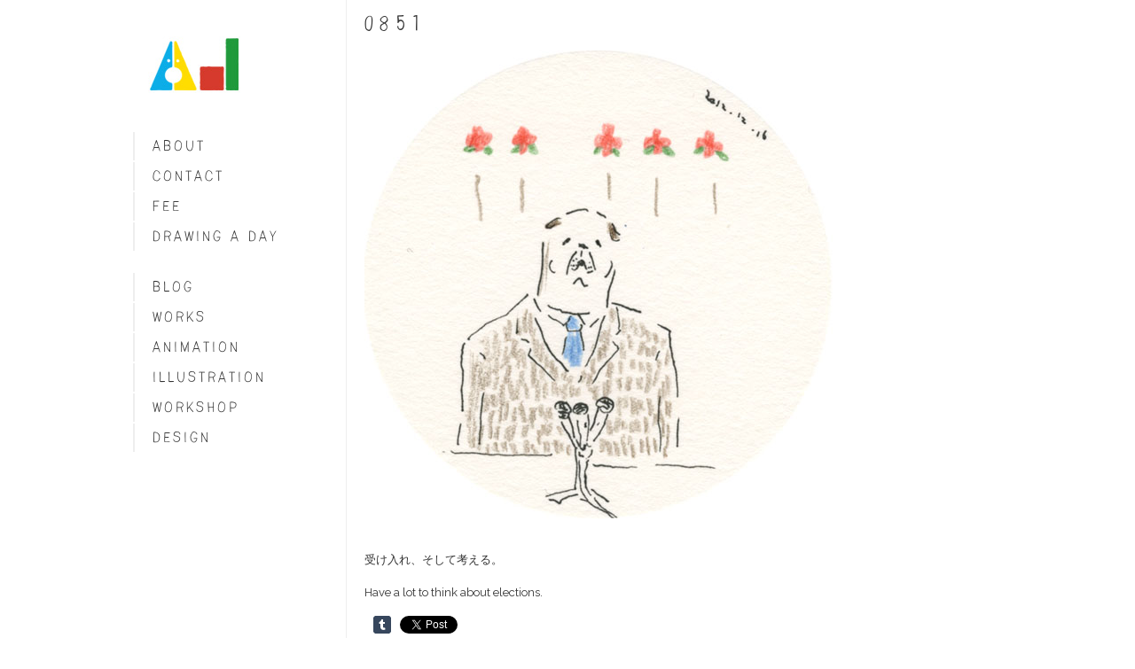

--- FILE ---
content_type: text/html; charset=UTF-8
request_url: http://atodi.org/drawings/0851
body_size: 9081
content:
<!DOCTYPE html PUBLIC "-//W3C//DTD XHTML 1.0 Transitional//EN" "http://www.w3.org/TR/xhtml1/DTD/xhtml1-transitional.dtd">

<html xmlns="http://www.w3.org/1999/xhtml" xmlns:v="urn:schemas-microsoft-com:vml">

<head> 
<link href='http://fonts.googleapis.com/css?family=Raleway' rel='stylesheet' type='text/css'>

  <meta http-equiv="Content-Type" content="text/html; charset=UTF-8"/> 

  <title>0851 | atodi.animations atodi.animations</title>          

  
		<!-- All in One SEO 4.9.3 - aioseo.com -->
	<meta name="description" content="受け入れ、そして考える。 Have a lot to think about elections." />
	<meta name="robots" content="max-image-preview:large" />
	<meta name="author" content="atodi.animations"/>
	<link rel="canonical" href="http://atodi.org/drawings/0851" />
	<meta name="generator" content="All in One SEO (AIOSEO) 4.9.3" />
		<meta property="og:locale" content="ja_JP" />
		<meta property="og:site_name" content="atodi.animations |" />
		<meta property="og:type" content="article" />
		<meta property="og:title" content="0851 | atodi.animations" />
		<meta property="og:description" content="受け入れ、そして考える。 Have a lot to think about elections." />
		<meta property="og:url" content="http://atodi.org/drawings/0851" />
		<meta property="article:published_time" content="2012-12-16T14:09:23+00:00" />
		<meta property="article:modified_time" content="2012-12-16T16:18:04+00:00" />
		<meta name="twitter:card" content="summary" />
		<meta name="twitter:title" content="0851 | atodi.animations" />
		<meta name="twitter:description" content="受け入れ、そして考える。 Have a lot to think about elections." />
		<script type="application/ld+json" class="aioseo-schema">
			{"@context":"https:\/\/schema.org","@graph":[{"@type":"Article","@id":"http:\/\/atodi.org\/drawings\/0851#article","name":"0851 | atodi.animations","headline":"0851","author":{"@id":"http:\/\/atodi.org\/author\/atodi-animations#author"},"publisher":{"@id":"http:\/\/atodi.org\/#organization"},"image":{"@type":"ImageObject","url":"http:\/\/atodi.org\/wp-content\/uploads\/2012\/12\/2012_12_16.jpg","width":529,"height":529},"datePublished":"2012-12-16T23:09:23+09:00","dateModified":"2012-12-17T01:18:04+09:00","inLanguage":"ja","mainEntityOfPage":{"@id":"http:\/\/atodi.org\/drawings\/0851#webpage"},"isPartOf":{"@id":"http:\/\/atodi.org\/drawings\/0851#webpage"},"articleSection":"A drawing a day"},{"@type":"BreadcrumbList","@id":"http:\/\/atodi.org\/drawings\/0851#breadcrumblist","itemListElement":[{"@type":"ListItem","@id":"http:\/\/atodi.org#listItem","position":1,"name":"\u30db\u30fc\u30e0","item":"http:\/\/atodi.org","nextItem":{"@type":"ListItem","@id":"http:\/\/atodi.org\/category\/drawings#listItem","name":"A drawing a day"}},{"@type":"ListItem","@id":"http:\/\/atodi.org\/category\/drawings#listItem","position":2,"name":"A drawing a day","item":"http:\/\/atodi.org\/category\/drawings","nextItem":{"@type":"ListItem","@id":"http:\/\/atodi.org\/drawings\/0851#listItem","name":"0851"},"previousItem":{"@type":"ListItem","@id":"http:\/\/atodi.org#listItem","name":"\u30db\u30fc\u30e0"}},{"@type":"ListItem","@id":"http:\/\/atodi.org\/drawings\/0851#listItem","position":3,"name":"0851","previousItem":{"@type":"ListItem","@id":"http:\/\/atodi.org\/category\/drawings#listItem","name":"A drawing a day"}}]},{"@type":"Organization","@id":"http:\/\/atodi.org\/#organization","name":"atodi.animations","url":"http:\/\/atodi.org\/"},{"@type":"Person","@id":"http:\/\/atodi.org\/author\/atodi-animations#author","url":"http:\/\/atodi.org\/author\/atodi-animations","name":"atodi.animations"},{"@type":"WebPage","@id":"http:\/\/atodi.org\/drawings\/0851#webpage","url":"http:\/\/atodi.org\/drawings\/0851","name":"0851 | atodi.animations","description":"\u53d7\u3051\u5165\u308c\u3001\u305d\u3057\u3066\u8003\u3048\u308b\u3002 Have a lot to think about elections.","inLanguage":"ja","isPartOf":{"@id":"http:\/\/atodi.org\/#website"},"breadcrumb":{"@id":"http:\/\/atodi.org\/drawings\/0851#breadcrumblist"},"author":{"@id":"http:\/\/atodi.org\/author\/atodi-animations#author"},"creator":{"@id":"http:\/\/atodi.org\/author\/atodi-animations#author"},"image":{"@type":"ImageObject","url":"http:\/\/atodi.org\/wp-content\/uploads\/2012\/12\/2012_12_16.jpg","@id":"http:\/\/atodi.org\/drawings\/0851\/#mainImage","width":529,"height":529},"primaryImageOfPage":{"@id":"http:\/\/atodi.org\/drawings\/0851#mainImage"},"datePublished":"2012-12-16T23:09:23+09:00","dateModified":"2012-12-17T01:18:04+09:00"},{"@type":"WebSite","@id":"http:\/\/atodi.org\/#website","url":"http:\/\/atodi.org\/","name":"atodi.animations","inLanguage":"ja","publisher":{"@id":"http:\/\/atodi.org\/#organization"}}]}
		</script>
		<!-- All in One SEO -->

<link rel="alternate" title="oEmbed (JSON)" type="application/json+oembed" href="http://atodi.org/wp-json/oembed/1.0/embed?url=http%3A%2F%2Fatodi.org%2Fdrawings%2F0851" />
<link rel="alternate" title="oEmbed (XML)" type="text/xml+oembed" href="http://atodi.org/wp-json/oembed/1.0/embed?url=http%3A%2F%2Fatodi.org%2Fdrawings%2F0851&#038;format=xml" />
<style id='wp-img-auto-sizes-contain-inline-css' type='text/css'>
img:is([sizes=auto i],[sizes^="auto," i]){contain-intrinsic-size:3000px 1500px}
/*# sourceURL=wp-img-auto-sizes-contain-inline-css */
</style>
<style id='wp-emoji-styles-inline-css' type='text/css'>

	img.wp-smiley, img.emoji {
		display: inline !important;
		border: none !important;
		box-shadow: none !important;
		height: 1em !important;
		width: 1em !important;
		margin: 0 0.07em !important;
		vertical-align: -0.1em !important;
		background: none !important;
		padding: 0 !important;
	}
/*# sourceURL=wp-emoji-styles-inline-css */
</style>
<style id='wp-block-library-inline-css' type='text/css'>
:root{--wp-block-synced-color:#7a00df;--wp-block-synced-color--rgb:122,0,223;--wp-bound-block-color:var(--wp-block-synced-color);--wp-editor-canvas-background:#ddd;--wp-admin-theme-color:#007cba;--wp-admin-theme-color--rgb:0,124,186;--wp-admin-theme-color-darker-10:#006ba1;--wp-admin-theme-color-darker-10--rgb:0,107,160.5;--wp-admin-theme-color-darker-20:#005a87;--wp-admin-theme-color-darker-20--rgb:0,90,135;--wp-admin-border-width-focus:2px}@media (min-resolution:192dpi){:root{--wp-admin-border-width-focus:1.5px}}.wp-element-button{cursor:pointer}:root .has-very-light-gray-background-color{background-color:#eee}:root .has-very-dark-gray-background-color{background-color:#313131}:root .has-very-light-gray-color{color:#eee}:root .has-very-dark-gray-color{color:#313131}:root .has-vivid-green-cyan-to-vivid-cyan-blue-gradient-background{background:linear-gradient(135deg,#00d084,#0693e3)}:root .has-purple-crush-gradient-background{background:linear-gradient(135deg,#34e2e4,#4721fb 50%,#ab1dfe)}:root .has-hazy-dawn-gradient-background{background:linear-gradient(135deg,#faaca8,#dad0ec)}:root .has-subdued-olive-gradient-background{background:linear-gradient(135deg,#fafae1,#67a671)}:root .has-atomic-cream-gradient-background{background:linear-gradient(135deg,#fdd79a,#004a59)}:root .has-nightshade-gradient-background{background:linear-gradient(135deg,#330968,#31cdcf)}:root .has-midnight-gradient-background{background:linear-gradient(135deg,#020381,#2874fc)}:root{--wp--preset--font-size--normal:16px;--wp--preset--font-size--huge:42px}.has-regular-font-size{font-size:1em}.has-larger-font-size{font-size:2.625em}.has-normal-font-size{font-size:var(--wp--preset--font-size--normal)}.has-huge-font-size{font-size:var(--wp--preset--font-size--huge)}.has-text-align-center{text-align:center}.has-text-align-left{text-align:left}.has-text-align-right{text-align:right}.has-fit-text{white-space:nowrap!important}#end-resizable-editor-section{display:none}.aligncenter{clear:both}.items-justified-left{justify-content:flex-start}.items-justified-center{justify-content:center}.items-justified-right{justify-content:flex-end}.items-justified-space-between{justify-content:space-between}.screen-reader-text{border:0;clip-path:inset(50%);height:1px;margin:-1px;overflow:hidden;padding:0;position:absolute;width:1px;word-wrap:normal!important}.screen-reader-text:focus{background-color:#ddd;clip-path:none;color:#444;display:block;font-size:1em;height:auto;left:5px;line-height:normal;padding:15px 23px 14px;text-decoration:none;top:5px;width:auto;z-index:100000}html :where(.has-border-color){border-style:solid}html :where([style*=border-top-color]){border-top-style:solid}html :where([style*=border-right-color]){border-right-style:solid}html :where([style*=border-bottom-color]){border-bottom-style:solid}html :where([style*=border-left-color]){border-left-style:solid}html :where([style*=border-width]){border-style:solid}html :where([style*=border-top-width]){border-top-style:solid}html :where([style*=border-right-width]){border-right-style:solid}html :where([style*=border-bottom-width]){border-bottom-style:solid}html :where([style*=border-left-width]){border-left-style:solid}html :where(img[class*=wp-image-]){height:auto;max-width:100%}:where(figure){margin:0 0 1em}html :where(.is-position-sticky){--wp-admin--admin-bar--position-offset:var(--wp-admin--admin-bar--height,0px)}@media screen and (max-width:600px){html :where(.is-position-sticky){--wp-admin--admin-bar--position-offset:0px}}

/*# sourceURL=wp-block-library-inline-css */
</style><style id='global-styles-inline-css' type='text/css'>
:root{--wp--preset--aspect-ratio--square: 1;--wp--preset--aspect-ratio--4-3: 4/3;--wp--preset--aspect-ratio--3-4: 3/4;--wp--preset--aspect-ratio--3-2: 3/2;--wp--preset--aspect-ratio--2-3: 2/3;--wp--preset--aspect-ratio--16-9: 16/9;--wp--preset--aspect-ratio--9-16: 9/16;--wp--preset--color--black: #000000;--wp--preset--color--cyan-bluish-gray: #abb8c3;--wp--preset--color--white: #ffffff;--wp--preset--color--pale-pink: #f78da7;--wp--preset--color--vivid-red: #cf2e2e;--wp--preset--color--luminous-vivid-orange: #ff6900;--wp--preset--color--luminous-vivid-amber: #fcb900;--wp--preset--color--light-green-cyan: #7bdcb5;--wp--preset--color--vivid-green-cyan: #00d084;--wp--preset--color--pale-cyan-blue: #8ed1fc;--wp--preset--color--vivid-cyan-blue: #0693e3;--wp--preset--color--vivid-purple: #9b51e0;--wp--preset--gradient--vivid-cyan-blue-to-vivid-purple: linear-gradient(135deg,rgb(6,147,227) 0%,rgb(155,81,224) 100%);--wp--preset--gradient--light-green-cyan-to-vivid-green-cyan: linear-gradient(135deg,rgb(122,220,180) 0%,rgb(0,208,130) 100%);--wp--preset--gradient--luminous-vivid-amber-to-luminous-vivid-orange: linear-gradient(135deg,rgb(252,185,0) 0%,rgb(255,105,0) 100%);--wp--preset--gradient--luminous-vivid-orange-to-vivid-red: linear-gradient(135deg,rgb(255,105,0) 0%,rgb(207,46,46) 100%);--wp--preset--gradient--very-light-gray-to-cyan-bluish-gray: linear-gradient(135deg,rgb(238,238,238) 0%,rgb(169,184,195) 100%);--wp--preset--gradient--cool-to-warm-spectrum: linear-gradient(135deg,rgb(74,234,220) 0%,rgb(151,120,209) 20%,rgb(207,42,186) 40%,rgb(238,44,130) 60%,rgb(251,105,98) 80%,rgb(254,248,76) 100%);--wp--preset--gradient--blush-light-purple: linear-gradient(135deg,rgb(255,206,236) 0%,rgb(152,150,240) 100%);--wp--preset--gradient--blush-bordeaux: linear-gradient(135deg,rgb(254,205,165) 0%,rgb(254,45,45) 50%,rgb(107,0,62) 100%);--wp--preset--gradient--luminous-dusk: linear-gradient(135deg,rgb(255,203,112) 0%,rgb(199,81,192) 50%,rgb(65,88,208) 100%);--wp--preset--gradient--pale-ocean: linear-gradient(135deg,rgb(255,245,203) 0%,rgb(182,227,212) 50%,rgb(51,167,181) 100%);--wp--preset--gradient--electric-grass: linear-gradient(135deg,rgb(202,248,128) 0%,rgb(113,206,126) 100%);--wp--preset--gradient--midnight: linear-gradient(135deg,rgb(2,3,129) 0%,rgb(40,116,252) 100%);--wp--preset--font-size--small: 13px;--wp--preset--font-size--medium: 20px;--wp--preset--font-size--large: 36px;--wp--preset--font-size--x-large: 42px;--wp--preset--spacing--20: 0.44rem;--wp--preset--spacing--30: 0.67rem;--wp--preset--spacing--40: 1rem;--wp--preset--spacing--50: 1.5rem;--wp--preset--spacing--60: 2.25rem;--wp--preset--spacing--70: 3.38rem;--wp--preset--spacing--80: 5.06rem;--wp--preset--shadow--natural: 6px 6px 9px rgba(0, 0, 0, 0.2);--wp--preset--shadow--deep: 12px 12px 50px rgba(0, 0, 0, 0.4);--wp--preset--shadow--sharp: 6px 6px 0px rgba(0, 0, 0, 0.2);--wp--preset--shadow--outlined: 6px 6px 0px -3px rgb(255, 255, 255), 6px 6px rgb(0, 0, 0);--wp--preset--shadow--crisp: 6px 6px 0px rgb(0, 0, 0);}:where(.is-layout-flex){gap: 0.5em;}:where(.is-layout-grid){gap: 0.5em;}body .is-layout-flex{display: flex;}.is-layout-flex{flex-wrap: wrap;align-items: center;}.is-layout-flex > :is(*, div){margin: 0;}body .is-layout-grid{display: grid;}.is-layout-grid > :is(*, div){margin: 0;}:where(.wp-block-columns.is-layout-flex){gap: 2em;}:where(.wp-block-columns.is-layout-grid){gap: 2em;}:where(.wp-block-post-template.is-layout-flex){gap: 1.25em;}:where(.wp-block-post-template.is-layout-grid){gap: 1.25em;}.has-black-color{color: var(--wp--preset--color--black) !important;}.has-cyan-bluish-gray-color{color: var(--wp--preset--color--cyan-bluish-gray) !important;}.has-white-color{color: var(--wp--preset--color--white) !important;}.has-pale-pink-color{color: var(--wp--preset--color--pale-pink) !important;}.has-vivid-red-color{color: var(--wp--preset--color--vivid-red) !important;}.has-luminous-vivid-orange-color{color: var(--wp--preset--color--luminous-vivid-orange) !important;}.has-luminous-vivid-amber-color{color: var(--wp--preset--color--luminous-vivid-amber) !important;}.has-light-green-cyan-color{color: var(--wp--preset--color--light-green-cyan) !important;}.has-vivid-green-cyan-color{color: var(--wp--preset--color--vivid-green-cyan) !important;}.has-pale-cyan-blue-color{color: var(--wp--preset--color--pale-cyan-blue) !important;}.has-vivid-cyan-blue-color{color: var(--wp--preset--color--vivid-cyan-blue) !important;}.has-vivid-purple-color{color: var(--wp--preset--color--vivid-purple) !important;}.has-black-background-color{background-color: var(--wp--preset--color--black) !important;}.has-cyan-bluish-gray-background-color{background-color: var(--wp--preset--color--cyan-bluish-gray) !important;}.has-white-background-color{background-color: var(--wp--preset--color--white) !important;}.has-pale-pink-background-color{background-color: var(--wp--preset--color--pale-pink) !important;}.has-vivid-red-background-color{background-color: var(--wp--preset--color--vivid-red) !important;}.has-luminous-vivid-orange-background-color{background-color: var(--wp--preset--color--luminous-vivid-orange) !important;}.has-luminous-vivid-amber-background-color{background-color: var(--wp--preset--color--luminous-vivid-amber) !important;}.has-light-green-cyan-background-color{background-color: var(--wp--preset--color--light-green-cyan) !important;}.has-vivid-green-cyan-background-color{background-color: var(--wp--preset--color--vivid-green-cyan) !important;}.has-pale-cyan-blue-background-color{background-color: var(--wp--preset--color--pale-cyan-blue) !important;}.has-vivid-cyan-blue-background-color{background-color: var(--wp--preset--color--vivid-cyan-blue) !important;}.has-vivid-purple-background-color{background-color: var(--wp--preset--color--vivid-purple) !important;}.has-black-border-color{border-color: var(--wp--preset--color--black) !important;}.has-cyan-bluish-gray-border-color{border-color: var(--wp--preset--color--cyan-bluish-gray) !important;}.has-white-border-color{border-color: var(--wp--preset--color--white) !important;}.has-pale-pink-border-color{border-color: var(--wp--preset--color--pale-pink) !important;}.has-vivid-red-border-color{border-color: var(--wp--preset--color--vivid-red) !important;}.has-luminous-vivid-orange-border-color{border-color: var(--wp--preset--color--luminous-vivid-orange) !important;}.has-luminous-vivid-amber-border-color{border-color: var(--wp--preset--color--luminous-vivid-amber) !important;}.has-light-green-cyan-border-color{border-color: var(--wp--preset--color--light-green-cyan) !important;}.has-vivid-green-cyan-border-color{border-color: var(--wp--preset--color--vivid-green-cyan) !important;}.has-pale-cyan-blue-border-color{border-color: var(--wp--preset--color--pale-cyan-blue) !important;}.has-vivid-cyan-blue-border-color{border-color: var(--wp--preset--color--vivid-cyan-blue) !important;}.has-vivid-purple-border-color{border-color: var(--wp--preset--color--vivid-purple) !important;}.has-vivid-cyan-blue-to-vivid-purple-gradient-background{background: var(--wp--preset--gradient--vivid-cyan-blue-to-vivid-purple) !important;}.has-light-green-cyan-to-vivid-green-cyan-gradient-background{background: var(--wp--preset--gradient--light-green-cyan-to-vivid-green-cyan) !important;}.has-luminous-vivid-amber-to-luminous-vivid-orange-gradient-background{background: var(--wp--preset--gradient--luminous-vivid-amber-to-luminous-vivid-orange) !important;}.has-luminous-vivid-orange-to-vivid-red-gradient-background{background: var(--wp--preset--gradient--luminous-vivid-orange-to-vivid-red) !important;}.has-very-light-gray-to-cyan-bluish-gray-gradient-background{background: var(--wp--preset--gradient--very-light-gray-to-cyan-bluish-gray) !important;}.has-cool-to-warm-spectrum-gradient-background{background: var(--wp--preset--gradient--cool-to-warm-spectrum) !important;}.has-blush-light-purple-gradient-background{background: var(--wp--preset--gradient--blush-light-purple) !important;}.has-blush-bordeaux-gradient-background{background: var(--wp--preset--gradient--blush-bordeaux) !important;}.has-luminous-dusk-gradient-background{background: var(--wp--preset--gradient--luminous-dusk) !important;}.has-pale-ocean-gradient-background{background: var(--wp--preset--gradient--pale-ocean) !important;}.has-electric-grass-gradient-background{background: var(--wp--preset--gradient--electric-grass) !important;}.has-midnight-gradient-background{background: var(--wp--preset--gradient--midnight) !important;}.has-small-font-size{font-size: var(--wp--preset--font-size--small) !important;}.has-medium-font-size{font-size: var(--wp--preset--font-size--medium) !important;}.has-large-font-size{font-size: var(--wp--preset--font-size--large) !important;}.has-x-large-font-size{font-size: var(--wp--preset--font-size--x-large) !important;}
/*# sourceURL=global-styles-inline-css */
</style>

<style id='classic-theme-styles-inline-css' type='text/css'>
/*! This file is auto-generated */
.wp-block-button__link{color:#fff;background-color:#32373c;border-radius:9999px;box-shadow:none;text-decoration:none;padding:calc(.667em + 2px) calc(1.333em + 2px);font-size:1.125em}.wp-block-file__button{background:#32373c;color:#fff;text-decoration:none}
/*# sourceURL=/wp-includes/css/classic-themes.min.css */
</style>
<link rel='stylesheet' id='contact-form-7-css' href='http://atodi.org/wp-content/plugins/contact-form-7/includes/css/styles.css?ver=6.1.4' type='text/css' media='all' />
<link rel="https://api.w.org/" href="http://atodi.org/wp-json/" /><link rel="alternate" title="JSON" type="application/json" href="http://atodi.org/wp-json/wp/v2/posts/2586" /><link rel="EditURI" type="application/rsd+xml" title="RSD" href="http://atodi.org/xmlrpc.php?rsd" />
<meta name="generator" content="WordPress 6.9" />
<link rel='shortlink' href='http://atodi.org/?p=2586' />
<!-- This site is powered by Tweet, Like, Plusone and Share Plugin - http://techxt.com/tweet-like-google-1-and-share-plugin-wordpress/ -->
		<meta property="og:type" content="article" />
		<meta property="og:title" content="0851" />
		<meta property="og:url" content="http://atodi.org/drawings/0851" />
		<meta property="og:site_name" content="atodi.animations" />
		<meta property="og:description" content="  受け入れ、そして考える。  Have a lot to think about elections." />
		<!--[if lt IE 9]>
	  <script src="//html5shim.googlecode.com/svn/trunk/html5.js"></script>
	<![endif]-->
					<meta property="og:image" content="http://atodi.org/wp-content/uploads/2012/12/2012_12_16.jpg" />
			<style type="text/css">div.socialicons{float:left;display:block;margin-right: 10px;line-height: 1;padding-bottom:10px;}div.socialiconsv{line-height: 1;}div.socialiconsv p{line-height: 1;display:none;}div.socialicons p{margin-bottom: 0px !important;margin-top: 0px !important;padding-bottom: 0px !important;padding-top: 0px !important;}div.social4iv{background: none repeat scroll 0 0 #FFFFFF;border: 1px solid #aaa;border-radius: 3px 3px 3px 3px;box-shadow: 3px 3px 3px #DDDDDD;padding: 3px;position: fixed;text-align: center;top: 55px;width: 76px;display:none;}div.socialiconsv{padding-bottom: 5px;}</style>

  <meta name="viewport" content="width=device-width, initial-scale=1, maximum-scale=1" />

  <!--[if lt IE 9]>

  <script src="http://css3-mediaqueries-js.googlecode.com/svn/trunk/css3-mediaqueries.js"></script>

  <![endif]-->              

  <script src="http://atodi.org/wp-content/themes/miniPortfolioRes/js/jquery.js" type="text/javascript"></script>

  <link rel="stylesheet" href="http://atodi.org/wp-content/themes/miniPortfolioRes/style.css" type="text/css" media="screen" title="no title" charset="utf-8"/>

<!--
/* @license
 * MyFonts Webfont Build ID 2550511, 2013-05-08T03:38:00-0400
 * 
 * The fonts listed in this notice are subject to the End User License
 * Agreement(s) entered into by the website owner. All other parties are 
 * explicitly restricted from using the Licensed Webfonts(s).
 * 
 * You may obtain a valid license at the URLs below.
 * 
 * Webfont: Savu Condensed by Hiekka Graphics
 * URL: http://www.myfonts.com/fonts/hiekkagraphics/savu/regular-condensed/
 * Copyright: Copyright (c) 2013 Hiekka Graphics. All rights reserved.
 * Licensed pageviews: Unlimited
 * 
 * 
 * License: http://www.myfonts.com/viewlicense?type=web&buildid=2550511
 * 
 * © 2013 MyFonts Inc
*/
-->
  <link rel="stylesheet" type="text/css" href="http://atodi.org/wp-content/themes/miniPortfolioRes/MyFontsWebfontsKit.css" />

  <link rel="shortcut icon" href="http://atodi.org/wp-content/themes/miniPortfolioRes/images/favicon.ico" />

  <script src="http://atodi.org/wp-content/themes/miniPortfolioRes/js/scripts.js" type="text/javascript"></script>
  
  <script src="//ajax.googleapis.com/ajax/libs/jquery/1.6.2/jquery.min.js" type="text/javascript"></script>



<script language="javascript">

$(document).ready(function(){

  // Add the hover handler to the link

  $(".img_hover_trans").hover(

    function(){ // When mouse pointer is above the link

      // Make the image inside link to be transparent

      $(this).find("img").animate(

        {opacity:".5"},

        {duration:300}

      );

    },

    function(){ // When mouse pointer move out of the link

      // Return image to its previous state

      $(this).find("img").animate(

        {opacity:"1"},

        {duration:300}

      );

    }

  );

});

</script>


</head>

<body>









<div id="main_container">



	<div id="sidebar">



		
		  <a href="http://atodi.org"><img src="http://atodi.org/wp-content/themes/miniPortfolioRes/images/logo.jpg" class="logo" alt="logo" /></a>

		            

	

<!--	

		<ul>

			<li><a href="#">HOME</a></li>

			<li><a href="#">ABOUT</a></li>

			<li><a href="#">BLOG</a></li>

			<li><a href="#">CONTACT</a></li>

		</ul>-->

		<ul id="menu" class="menu"><li id="menu-item-3164" class="menu-item menu-item-type-post_type menu-item-object-page menu-item-3164"><a href="http://atodi.org/about">About</a></li>
<li id="menu-item-3163" class="menu-item menu-item-type-post_type menu-item-object-page menu-item-3163"><a href="http://atodi.org/contact">Contact</a></li>
<li id="menu-item-4214" class="menu-item menu-item-type-post_type menu-item-object-page menu-item-4214"><a href="http://atodi.org/fee">fee</a></li>
<li id="menu-item-4171" class="menu-item menu-item-type-custom menu-item-object-custom menu-item-4171"><a href="http://drawing.atodi.org/">Drawing a day</a></li>
</ul>
		

		<!--

		<ul>

			<li><a href="#">GRAPHIC DESIGN</a></li>

			<li><a href="#">ARCHITECTURE</a></li>

			<li><a href="#">TYPOGRAPHY</a></li>

			<li><a href="#">WEB DESIGN</a></li>

		</ul>-->

		<ul id="cat_menu" class="menu"><li id="menu-item-4215" class="menu-item menu-item-type-post_type menu-item-object-page menu-item-4215"><a href="http://atodi.org/blog">blog</a></li>
<li id="menu-item-3735" class="menu-item menu-item-type-taxonomy menu-item-object-category menu-item-3735"><a href="http://atodi.org/category/works">Works</a></li>
<li id="menu-item-3167" class="menu-item menu-item-type-taxonomy menu-item-object-category menu-item-3167"><a href="http://atodi.org/category/animation">Animation</a></li>
<li id="menu-item-3166" class="menu-item menu-item-type-taxonomy menu-item-object-category menu-item-3166"><a href="http://atodi.org/category/illustration">Illustration</a></li>
<li id="menu-item-3169" class="menu-item menu-item-type-taxonomy menu-item-object-category menu-item-3169"><a href="http://atodi.org/category/workshop">Workshop</a></li>
<li id="menu-item-3168" class="menu-item menu-item-type-taxonomy menu-item-object-category menu-item-3168"><a href="http://atodi.org/category/design">Design</a></li>
</ul>
		

		<div class="clear"></div>

		

		<div class="side_text_cont">

			
		</div><!--//side_text_cont-->

		

		<div class="side_social">

			
			

			
			

			
			

			
			

			
			<div class="clear"></div>

		</div><!--//side_social-->

	</div><!--//sidebar-->

	

	<div id="content_cont">	
	

		<div id="single_cont">

		



			          



				<h1 class="single_title">0851</h1>

				<div class="single_inside_content">



				<p><img fetchpriority="high" decoding="async" class="alignnone size-full wp-image-2587" src="http://atodi.org/wp-content/uploads/2012/12/2012_12_16.jpg" alt="2012_12_16" width="529" height="529" srcset="http://atodi.org/wp-content/uploads/2012/12/2012_12_16.jpg 529w, http://atodi.org/wp-content/uploads/2012/12/2012_12_16-150x150.jpg 150w, http://atodi.org/wp-content/uploads/2012/12/2012_12_16-300x300.jpg 300w" sizes="(max-width: 529px) 100vw, 529px" /></p>
<p>受け入れ、そして考える。</p>
<p>Have a lot to think about elections.</p>
<div class="social4i" style="min-height:29px;">
<div class="social4in" style="min-height:29px;float: left;">
<div class="socialicons s4fblike" style="float:left;margin-right: 10px;">
<div class="fb-like" data-href="http://atodi.org/drawings/0851" data-send="false"  data-layout="button_count" data-width="100" data-height="21"  data-show-faces="false"></div>
</div>
<div class="socialicons s4custombtn-1" style="float:left;margin-right: 10px;"><a href="http://www.tumblr.com/share" title="Share on Tumblr" style="display:inline-block; text-indent:-9999px; overflow:hidden; width:20px; height:20px; background:url('http://platform.tumblr.com/v1/share_4.png') top left no-repeat transparent;">Share on Tumblr</a></div>
<div class="socialicons s4twitter" style="float:left;margin-right: 10px;padding-bottom:7px"><a href="https://twitter.com/share" data-url="http://atodi.org/drawings/0851" data-counturl="http://atodi.org/drawings/0851" data-text="0851" class="twitter-share-button" data-count="horizontal" data-via="atodi_"></a></div>
</div>
<div style="clear:both"></div>
</div>



				</div><!--//single_inside_content-->

				<br /><br />






			                    

		
		

		</div><!--//single_cont-->

			<div class="archive_nav_cont">

				<div class="left"></div>

				<div class="right"></div>

				<div class="clear"></div>

			</div><!--//archive_nav_cont-->

		

		

	</div><!--//content_cont-->

	

	<div class="clear"></div>

	

	<div id="footer">

		© 2026 atodi.animations
	</div><!--//footer-->



</div><!--//main_container-->



<script type="speculationrules">
{"prefetch":[{"source":"document","where":{"and":[{"href_matches":"/*"},{"not":{"href_matches":["/wp-*.php","/wp-admin/*","/wp-content/uploads/*","/wp-content/*","/wp-content/plugins/*","/wp-content/themes/miniPortfolioRes/*","/*\\?(.+)"]}},{"not":{"selector_matches":"a[rel~=\"nofollow\"]"}},{"not":{"selector_matches":".no-prefetch, .no-prefetch a"}}]},"eagerness":"conservative"}]}
</script>
<script type="text/javascript" src="http://atodi.org/wp-includes/js/dist/hooks.min.js?ver=dd5603f07f9220ed27f1" id="wp-hooks-js"></script>
<script type="text/javascript" src="http://atodi.org/wp-includes/js/dist/i18n.min.js?ver=c26c3dc7bed366793375" id="wp-i18n-js"></script>
<script type="text/javascript" id="wp-i18n-js-after">
/* <![CDATA[ */
wp.i18n.setLocaleData( { 'text direction\u0004ltr': [ 'ltr' ] } );
//# sourceURL=wp-i18n-js-after
/* ]]> */
</script>
<script type="text/javascript" src="http://atodi.org/wp-content/plugins/contact-form-7/includes/swv/js/index.js?ver=6.1.4" id="swv-js"></script>
<script type="text/javascript" id="contact-form-7-js-translations">
/* <![CDATA[ */
( function( domain, translations ) {
	var localeData = translations.locale_data[ domain ] || translations.locale_data.messages;
	localeData[""].domain = domain;
	wp.i18n.setLocaleData( localeData, domain );
} )( "contact-form-7", {"translation-revision-date":"2025-11-30 08:12:23+0000","generator":"GlotPress\/4.0.3","domain":"messages","locale_data":{"messages":{"":{"domain":"messages","plural-forms":"nplurals=1; plural=0;","lang":"ja_JP"},"This contact form is placed in the wrong place.":["\u3053\u306e\u30b3\u30f3\u30bf\u30af\u30c8\u30d5\u30a9\u30fc\u30e0\u306f\u9593\u9055\u3063\u305f\u4f4d\u7f6e\u306b\u7f6e\u304b\u308c\u3066\u3044\u307e\u3059\u3002"],"Error:":["\u30a8\u30e9\u30fc:"]}},"comment":{"reference":"includes\/js\/index.js"}} );
//# sourceURL=contact-form-7-js-translations
/* ]]> */
</script>
<script type="text/javascript" id="contact-form-7-js-before">
/* <![CDATA[ */
var wpcf7 = {
    "api": {
        "root": "http:\/\/atodi.org\/wp-json\/",
        "namespace": "contact-form-7\/v1"
    }
};
//# sourceURL=contact-form-7-js-before
/* ]]> */
</script>
<script type="text/javascript" src="http://atodi.org/wp-content/plugins/contact-form-7/includes/js/index.js?ver=6.1.4" id="contact-form-7-js"></script>
<script type="text/javascript" src="http://atodi.org/wp-includes/js/jquery/jquery.min.js?ver=3.7.1" id="jquery-core-js"></script>
<script type="text/javascript" src="http://atodi.org/wp-includes/js/jquery/jquery-migrate.min.js?ver=3.4.1" id="jquery-migrate-js"></script>
<script id="wp-emoji-settings" type="application/json">
{"baseUrl":"https://s.w.org/images/core/emoji/17.0.2/72x72/","ext":".png","svgUrl":"https://s.w.org/images/core/emoji/17.0.2/svg/","svgExt":".svg","source":{"concatemoji":"http://atodi.org/wp-includes/js/wp-emoji-release.min.js?ver=6.9"}}
</script>
<script type="module">
/* <![CDATA[ */
/*! This file is auto-generated */
const a=JSON.parse(document.getElementById("wp-emoji-settings").textContent),o=(window._wpemojiSettings=a,"wpEmojiSettingsSupports"),s=["flag","emoji"];function i(e){try{var t={supportTests:e,timestamp:(new Date).valueOf()};sessionStorage.setItem(o,JSON.stringify(t))}catch(e){}}function c(e,t,n){e.clearRect(0,0,e.canvas.width,e.canvas.height),e.fillText(t,0,0);t=new Uint32Array(e.getImageData(0,0,e.canvas.width,e.canvas.height).data);e.clearRect(0,0,e.canvas.width,e.canvas.height),e.fillText(n,0,0);const a=new Uint32Array(e.getImageData(0,0,e.canvas.width,e.canvas.height).data);return t.every((e,t)=>e===a[t])}function p(e,t){e.clearRect(0,0,e.canvas.width,e.canvas.height),e.fillText(t,0,0);var n=e.getImageData(16,16,1,1);for(let e=0;e<n.data.length;e++)if(0!==n.data[e])return!1;return!0}function u(e,t,n,a){switch(t){case"flag":return n(e,"\ud83c\udff3\ufe0f\u200d\u26a7\ufe0f","\ud83c\udff3\ufe0f\u200b\u26a7\ufe0f")?!1:!n(e,"\ud83c\udde8\ud83c\uddf6","\ud83c\udde8\u200b\ud83c\uddf6")&&!n(e,"\ud83c\udff4\udb40\udc67\udb40\udc62\udb40\udc65\udb40\udc6e\udb40\udc67\udb40\udc7f","\ud83c\udff4\u200b\udb40\udc67\u200b\udb40\udc62\u200b\udb40\udc65\u200b\udb40\udc6e\u200b\udb40\udc67\u200b\udb40\udc7f");case"emoji":return!a(e,"\ud83e\u1fac8")}return!1}function f(e,t,n,a){let r;const o=(r="undefined"!=typeof WorkerGlobalScope&&self instanceof WorkerGlobalScope?new OffscreenCanvas(300,150):document.createElement("canvas")).getContext("2d",{willReadFrequently:!0}),s=(o.textBaseline="top",o.font="600 32px Arial",{});return e.forEach(e=>{s[e]=t(o,e,n,a)}),s}function r(e){var t=document.createElement("script");t.src=e,t.defer=!0,document.head.appendChild(t)}a.supports={everything:!0,everythingExceptFlag:!0},new Promise(t=>{let n=function(){try{var e=JSON.parse(sessionStorage.getItem(o));if("object"==typeof e&&"number"==typeof e.timestamp&&(new Date).valueOf()<e.timestamp+604800&&"object"==typeof e.supportTests)return e.supportTests}catch(e){}return null}();if(!n){if("undefined"!=typeof Worker&&"undefined"!=typeof OffscreenCanvas&&"undefined"!=typeof URL&&URL.createObjectURL&&"undefined"!=typeof Blob)try{var e="postMessage("+f.toString()+"("+[JSON.stringify(s),u.toString(),c.toString(),p.toString()].join(",")+"));",a=new Blob([e],{type:"text/javascript"});const r=new Worker(URL.createObjectURL(a),{name:"wpTestEmojiSupports"});return void(r.onmessage=e=>{i(n=e.data),r.terminate(),t(n)})}catch(e){}i(n=f(s,u,c,p))}t(n)}).then(e=>{for(const n in e)a.supports[n]=e[n],a.supports.everything=a.supports.everything&&a.supports[n],"flag"!==n&&(a.supports.everythingExceptFlag=a.supports.everythingExceptFlag&&a.supports[n]);var t;a.supports.everythingExceptFlag=a.supports.everythingExceptFlag&&!a.supports.flag,a.supports.everything||((t=a.source||{}).concatemoji?r(t.concatemoji):t.wpemoji&&t.twemoji&&(r(t.twemoji),r(t.wpemoji)))});
//# sourceURL=http://atodi.org/wp-includes/js/wp-emoji-loader.min.js
/* ]]> */
</script>
	<div id="fb-root"></div>
	<script type="text/javascript" src="https://platform.twitter.com/widgets.js"></script><script async defer crossorigin="anonymous" src="//connect.facebook.net/en_US/sdk.js#xfbml=1&version=v4.0"></script><script type="text/javascript" src="https://apis.google.com/js/plusone.js"></script><script type="text/javascript" src="https://platform.linkedin.com/in.js"></script>
</body>

</html>            		

--- FILE ---
content_type: text/css
request_url: http://atodi.org/wp-content/themes/miniPortfolioRes/style.css
body_size: 2464
content:
/*
Theme Name: Mini Portfolio Responsive Theme
Theme URI: http://www.dessign.net/miniportfoliotheme/
Description: Mini Portfolio Responsive Theme for WordPress with is stylish, customizable, simple, and readable. Perfect for any illustrator, designer and blogger. 
Version: 2.0
Author: Marios Lublinski
Author URI: http://www.dessign.net
Tags: 3 column theme, clean, portfolio, designer
*/
/* =WordPress Core
-------------------------------------------------------------- */
.alignnone {
    margin: 5px 20px 20px 0;
}
.aligncenter,
div.aligncenter {
    display: block;
    margin: 5px auto 5px auto;
}
.alignright {
    float:right;
    margin: 5px 0 20px 20px;
}
.alignleft {
    float: left;
    margin: 5px 20px 20px 0;
}
.aligncenter {
    display: block;
    margin: 5px auto 5px auto;
}
a img.alignright {
    float: right;
    margin: 5px 0 20px 20px;
}
a img.alignnone {
    margin: 5px 20px 20px 0;
}
a img.alignleft {
    float: left;
    margin: 5px 20px 20px 0;
}
a img.aligncenter {
    display: block;
    margin-left: auto;
    margin-right: auto
}
.wp-caption {
    background: #fff;
    border: 1px solid #f0f0f0;
    max-width: 96%; /* Image does not overflow the content area */
    padding: 5px 3px 10px;
    text-align: center;
}
.wp-caption.alignnone {
    margin: 5px 20px 20px 0;
}
.wp-caption.alignleft {
    margin: 5px 20px 20px 0;
}
.wp-caption.alignright {
    margin: 5px 0 20px 20px;
}
.wp-caption img {
    border: 0 none;
    height: auto;
    margin: 0;
    max-width: 98.5%;
    padding: 0;
    width: auto;
}
.wp-caption p.wp-caption-text {
    margin: 0;
    padding: 0 4px 5px;
}
a.img_hover_trans{ color: #333; text-decoration: none; background-color:#fff; }

#sidebar a{ color: #333; text-decoration: none; background-color:#fff; }
/* Global */
body, div { margin: 0; padding: 0; }
body { font-size: 13px; font-family: 'Savu-Condensed','ヒラギノ角ゴ Pro W3','Hiragino Kaku Gothic Pro','メイリオ',Meiryo,'ＭＳ Ｐゴシック',sans-serif; color: #333; line-height: 22px; }
h1,h2,h3,h4,h5,p { margin: 10px 0; }
img { border: none; }
p { line-height: 22px; }
.left { float: left; }
.right { float: right; }
.clear { clear: both; }
a { color: #333; text-decoration: none; background-color:#d5ffe5; }
a:hover { color: #666; }
::selection {

	background: #fff3f2; 

	}

::-moz-selection {

	background: #fff3f2; 

}

#main_container { width: 980px; margin-left: auto; margin-right: auto;}

.single_inside_content {font-family: 'Raleway','ヒラギノ角ゴ Pro W3','Hiragino Kaku Gothic Pro','メイリオ',Meiryo,'ＭＳ Ｐゴシック',sans-serif;}

/* Sidebar */
.logo { margin: 1px 0 0 1px; }
#sidebar { float: left; width: 240px; }
#sidebar ul { list-style-type: none; margin: 25px 0 0px; padding: 0; }
#sidebar ul li { margin-bottom: 2px; letter-spacing: 3px; font-size: 15px; font-family: 'Savu-Condensed','ヒラギノ角ゴ Pro W3','Hiragino Kaku Gothic Pro','メイリオ',Meiryo,'ＭＳ Ｐゴシック',sans-serif;  text-transform: uppercase;}
#sidebar ul li a { display: block; padding: 5px 20px; color: #333; text-decoration: none; background-color: #fff; border-left: 2px solid #eee; }
#sidebar ul li a:hover { border-left: 2px solid #000; }
#sidebar ul li.current-menu-item a, #sidebar ul li.current_page_item a { border-left: 2px solid #000; }
.side_text_cont { padding: 30px 0; font-size: 12px; line-height: 19px; }
.side_social { padding: 0px 0 15px; }
.side_social img { float: left; margin-right: 10px; }
#sidebar_right { float: right; width: 200px; margin-top: 25px; }
.side_box { margin-bottom: 30px; }
.side_box h3.side_title { margin: 0 0 10px; font-size: 13px; font-weight: normal; }
.side_box ul { list-style-type: none; margin: 0; padding: 0; }
.side_box ul li { margin-bottom: 10px; }
/* Content */
#content_cont { width: 740px; float: left; }
#sitetop {margin-right:10px ; float:left;}
.sitetop img {float:right;}
#top_cont {margin-top: 150px}
#slideshow_cont { width: 980px; position: relative; }
#slideshow { width: 1011px; height: 310px; overflow: hidden; position: relative; }
#slideshow img { width: 1011px; height: 310px; display: none; position: absolute; top: 0; left: 0; z-index: 5; }
#slideshow img.first_img { display: block; }
.slide_prev { position: absolute; left: 35px; top: 140px; z-index: 10; cursor: pointer; display: none; }
.slide_next { position: absolute; right: 35px; top: 140px; z-index: 10; cursor: pointer; display: none; }
.home_post_box { float: left; width: 200px; height: 200px; position: relative; cursor: pointer; margin: 10px; }
.home_post_box img { width: 200px; height: 200px; border-radius: 4px 4px 4px 4px; }
.home_post_box_hover { position: absolute; left: 25px; top: 118px; width: 250px; height: 25px; background-color: #000; display: none; color: #fff; font-size: 11px; text-align: center;  }
.home_post_box_hover p {   display: table-cell;  vertical-align: middle;  margin: 0; padding: 0; text-align: center; }
.archive_nav_cont { padding: 30px 0 10px; }
.archive_nav_cont .left a { display: block; width: 110px; height: 30px; background: url('images/archive-prev.jpg') no-repeat; }
.archive_nav_cont .right a { display: block; width: 110px; height: 30px; background: url('images/archive-next.jpg') no-repeat; }
#single_cont { float: left; width: 700px; padding-top: 15px; border-left: 1px solid #EEEEEE; padding-left: 20px;}
.blog_box { margin-bottom: 25px; cursor: pointer; }
.blog_box h3 { margin: 0 0 10px; font-size: 18px; font-weight: normal; }
.blog_box_img { width: 550px; height: 250px; position: relative; }
.blog_box_img img { width: 550px; height: 250px; border-radius: 4px 4px 4px 4px; }
.blog_box_img_hover { position: absolute; top: 10px; left: 10px; width: 480px; height: 230px; background-color: #fff; color: #333; display: none; font-size: 12px; padding: 0 25px; }
.blog_box_img_hover p { display: table-cell; vertical-align: middle; margin: 0; padding: 0; text-align: left; }
h1.single_title { font-size: 22px; letter-spacing: 5px; margin: 0 0 15px; font-weight: normal; }
.single_inside_content p { margin: 10px 0 15px; }
#commentform input[type=submit] { background-color: #161616; color: #fff; border: 1px solid #6E6E6E; padding: 3px 5px; }
.t1_search_cont { position: relative; width: 160px; }
.t1_search_cont input[type=text] { width: 160px; height: 17px; border: 1px solid #E5E5E5; padding: 3px 5px 3px 5px;  }
.t1_search_icon { position: absolute; top: 6px; right: 3px; }
/* Footer */
#footer { padding: 30px 0; text-align: right; font-size: 11px; }
#footer a { text-decoration: none; }
#footer a:hover { color: #666;}
/* for tablet */
@media only screen and (min-width: 768px) and (max-width: 959px) {
	
	#main_container { width: 708px; margin: 0 auto; }
	#sidebar { float: none; width: 100%; }
	.side_social { display: none; }
	.logo { margin: 10px 0 0 10px; float: left; max-width: 300px; height: inherit; }
	#sidebar ul { float: left; margin: 0px 0px 0px 25px; width: 170px; }
	.side_text_cont { display: none; }
	
	#content_cont { width: 100%; float: none; }
	#slideshow_cont { width: 708px; }
	#slideshow { width: 708px; height: 217px; }
	#slideshow img { width: 708px; height: 217px; }	
	
	.slide_prev { left: 25px; top: 90px; }
	.slide_next { right: 25px; top: 90px; }	
	
	.home_post_box { width: 215px; height: 215px;  }
	.home_post_box img { width: 215px; height: 215px; }	
	.home_post_box_hover { left: 10px; top: 10px; width: 200px; height: 159px; }
	
	#single_cont { float: left; width: 700px; padding-top: 15px; }
	.single_inside_content img { max-width: 700px; height: inherit; }
	.blog_box_img { width: 620px; height: 330px; position: relative; }
	.blog_box_img img { width: 620px; height: 330px; }	
	.blog_box_img_hover { top: 15px; left: 15px; width: 560px; height: 300px; padding: 0 15px; }
	
	#sidebar_right {  width: 150px; margin-top: 25px; }
	.t1_search_cont { position: relative; width: 150px; }
	.t1_search_cont input[type=text] { width: 130px;  }	
	
}
/* for mobile */
@media screen and (max-width: 766px) {
	#main_container { width: 320px; margin: 0 auto; }
	#sidebar { float: none; width: 100%; }
	ul#menu { float: left; width: 140px; }
	ul#cat_menu { float: right; width: 140px; }
	#sidebar ul li a { padding: 5px 10px; }
	.side_text_cont { display: none; }
	.side_social { display: none; }
	.logo { margin: 5px 0 0 45px;  max-width: 320px; height: inherit; }
	#sidebar_right { display: none; }
	
	#slideshow_cont { display: none; }
	
	#content_cont {  float: none; max-width: 280px;}
	
	.home_post_box { float: none; width: 300px; height: 300px; }
	.home_post_box img { width: 300px; height: 300px; }		
	.home_post_box_hover { left: 15px; top: 15px; width: 270px; height: 198px;   }
	.single_inside_content img { max-width: 280px; height: inherit; }
	
	#single_cont { float: none; width: 100%; padding-top: 15px; }
	#commentform textarea { max-width: 260px; }
	
	.blog_box_img { width: 280px; height: 150px; position: relative; }

	.blog_box_img img { width: 280px; height: 150px; }	

	.blog_box_img_hover { top: 10px; left: 10px; width: 240px; height: 130px; padding: 0 10px; }

	.blog_box_img_hover p { font-size: 11px; line-height: 18px; }
	
}

--- FILE ---
content_type: text/css
request_url: http://atodi.org/wp-content/themes/miniPortfolioRes/MyFontsWebfontsKit.css
body_size: 527
content:
/* @license
 * MyFonts Webfont Build ID 2550511, 2013-05-08T03:38:00-0400
 * 
 * The fonts listed in this notice are subject to the End User License
 * Agreement(s) entered into by the website owner. All other parties are 
 * explicitly restricted from using the Licensed Webfonts(s).
 * 
 * You may obtain a valid license at the URLs below.
 * 
 * Webfont: Savu Condensed by Hiekka Graphics
 * URL: http://www.myfonts.com/fonts/hiekkagraphics/savu/regular-condensed/
 * Copyright: Copyright (c) 2013 Hiekka Graphics. All rights reserved.
 * Licensed pageviews: Unlimited
 * 
 * 
 * License: http://www.myfonts.com/viewlicense?type=web&buildid=2550511
 * 
 * © 2013 MyFonts Inc
*/




  
@font-face {font-family: 'Savu-Condensed';src: url('webfonts/26EAEF_0_0.eot');src: url('webfonts/26EAEF_0_0.eot?#iefix') format('embedded-opentype'),url('webfonts/26EAEF_0_0.woff') format('woff'),url('webfonts/26EAEF_0_0.ttf') format('truetype');}
 

--- FILE ---
content_type: application/javascript
request_url: http://atodi.org/wp-content/themes/miniPortfolioRes/js/scripts.js
body_size: 650
content:
  function premium_slider() {

  

        my_slider_counter = 0;

        curr_slide = 0;

        

        $('#slideshow img').each(function() {

            $(this).addClass('slide_' + my_slider_counter);

            my_slider_counter++;

        });

        

        function home_switch_slide() {

  

            if(curr_slide >= my_slider_counter)

                curr_slide = 0;

            else if(curr_slide < 0)

                curr_slide = (my_slider_counter-1);

                

            //alert(curr_slide);

            

            $('.slide_' + curr_slide).fadeIn(400);

                

        }

        

        function hide_curr_slide() {

               $('.slide_' + curr_slide).stop();

               $('.slide_' + curr_slide).fadeOut(1000);

        }

        

        function next_slide_slider(jump_to_slide) {



            hide_curr_slide(); 

            

            if(jump_to_slide == null)

                curr_slide++;     

            else 

                curr_slide = jump_to_slide;

            

            t_slide=setTimeout(home_switch_slide,50); 

            //home_switch_image();

        }

        

        function prev_slide_slider(jump_to_slide) {



            hide_curr_slide();

            

            

//            curr_slide--;        



            if(jump_to_slide == null)

                curr_slide--;     

            else 

                curr_slide = jump_to_slide;



            //home_switch_image();

            t_slide=setTimeout(home_switch_slide,50);

        }        

        

        $('.slide_prev').click(function() {

          

            prev_slide_slider();

            clearInterval(intervalID_slide);

            //clearInterval(t_slide);

            intervalID_slide = setInterval(next_slide_slider, 4000);

        });

        

        $('.slide_next').click(function() {

            

            next_slide_slider();

            clearInterval(intervalID_slide);

            intervalID_slide = setInterval(next_slide_slider, 4000);

        });                

        

        //setInterval(next_slide_image, 5000);

        intervalID_slide = setInterval(next_slide_slider, 4000);  

  

  

  }  



$(document).ready(function() {

	

	premium_slider();



	$('.home_post_box').hover(

		function() {

			$(this).find('.home_post_box_hover').css('display','table');

		},

		function() {

			$(this).find('.home_post_box_hover').css('display','none');

		}

	);

		



	$('.blog_box_img').hover(

		function() {

			$(this).find('.blog_box_img_hover').css('display','table');

		},

		function() {

			$(this).find('.blog_box_img_hover').css('display','none');

		}

	);		

		

	$('#slideshow_cont').hover(

		function() {

			$('.slide_prev').css('display','block');

			$('.slide_next').css('display','block');

		},

		function() {

			$('.slide_prev').css('display','none');

			$('.slide_next').css('display','none');		

		}

	);

	

});